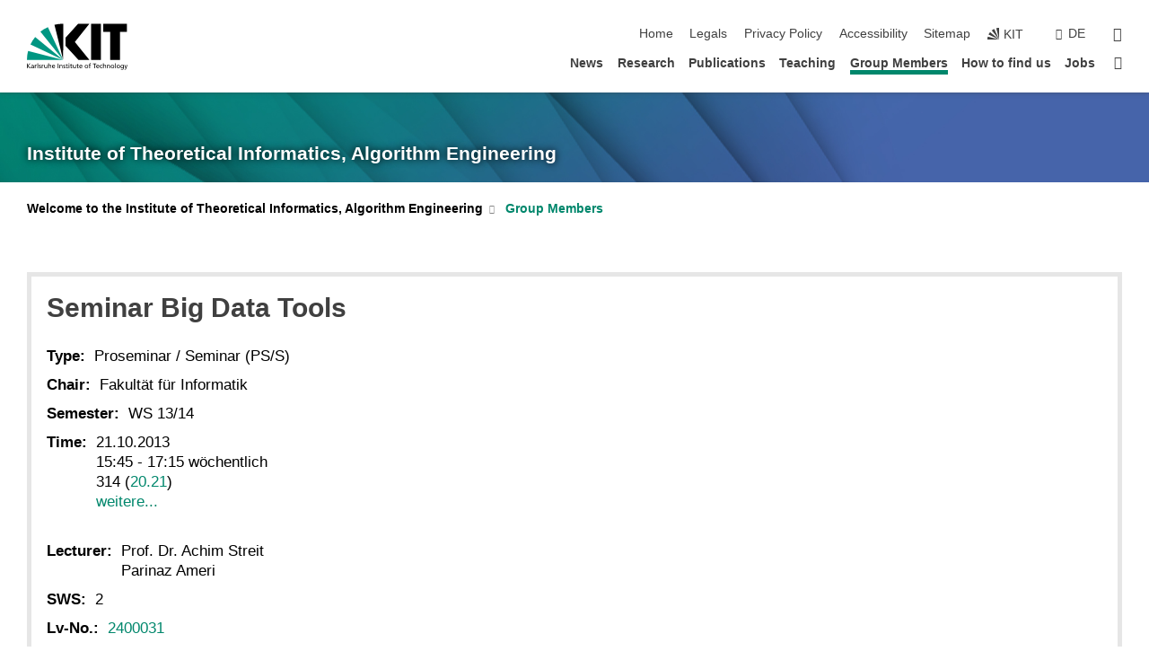

--- FILE ---
content_type: text/html; charset=UTF-8
request_url: https://ae.iti.kit.edu/english/2327.php
body_size: 9849
content:
<!DOCTYPE html>
<html class="no-js" lang="en-gb">

    <head><!-- PageID 287 -->        <meta charset="utf-8">
<meta http-equiv="X-UA-Compatible" content="IE=edge">
<meta name="format-detection" content="telephone=no">
<meta name="viewport" content="width=device-width, initial-scale=1.0">
<meta name="theme-color" content="#009682">
<link rel="search" type="application/opensearchdescription+xml" href="https://www.kit.edu/opensearch.xml" title="KIT Search" />

<link rel="stylesheet" href="https://static.scc.kit.edu/fancybox/dist/jquery.fancybox.min.css" />
<link rel="stylesheet" href="https://static.scc.kit.edu/kit-2020/fontawesome/css/all.min.css">

<link rel="stylesheet" type="text/css" href="/english/1473.php" />

<link rel="stylesheet" type="text/css" href="/english/1468.php.css">
            







<link rel="alternate" href="/2327.php" hreflang="de-DE">
<link rel="alternate" href="/english/2327.php" hreflang="en-US">
<meta name="author" content="Huebschle-Schneider, Lorenz (ITI) (inaktiv)" />
<meta name="DC.Creator" content="Huebschle-Schneider, Lorenz (ITI) (inaktiv)" />
<meta name="DC.Date" content="15.08.2019 11:26" />
<meta name="DC.Publisher" content="Huebschle-Schneider, Lorenz (ITI) (inaktiv)" />
<meta name="DC.Contributor" content="Huebschle-Schneider, Lorenz (ITI) (inaktiv)" />
<meta name="DC.Identifier" content="" />
<meta name="DC.Language" content="en-gb" />
<meta name="DC.Relation" content="" />
<meta name="DC.Type" content="Text" />
<meta name="DC.Format" content="text/html" />
<meta name="DC.Coverage" content="KIT" />
<meta name="DC.Rights" content="Alle Rechte liegen beim Autor siehe Impressum" />

    <meta name="description" content="" />
    <meta name="Keywords" content="" />
    <!-- <meta http-equiv="cleartype" content="on" /> -->
    

<meta name="KIT.visibility" content="external" />
<link rel="shortcut icon" type="image/x-icon" href="/img/favicon.ico" />










<script src="https://static.scc.kit.edu/kit-2020/js/legacy-compat.js"></script>
<script src="https://static.scc.kit.edu/kit-2020/js/jquery-3.4.1.min.js"></script>
<script src="https://static.scc.kit.edu/kit-2020/js/main.js"></script>
<script src="https://static.scc.kit.edu/kit-2020/js/kit.js"></script>
<script src="https://static.scc.kit.edu/fancybox/dist/jquery.fancybox.min.js"></script>


    <base target="_top" />
    <script src="/english/1472.js"></script>








 
        
        <script>document.documentElement.classList.remove('no-js');</script>
        <meta name="projguid" content="ED4FD1F317DD4850A7728E40E894EDAF" />
        <meta name="pageguid" content="F64AFC2F699044AAA82A61DB42B25F57" />
        <meta name="is_public" content="true" />
                
        
                
                        <meta name="DC.Title" content="KIT – ITI Algorithm Engineering – Group Members - Seminar Big Data Tools" /><title>KIT – ITI Algorithm Engineering – Group Members - Seminar Big Data Tools</title>        
        
    </head>
    <body  class="oe-page" vocab="http://schema.org/" typeof="WebPage">
        
        

    
    
    
    
    
    
    
    
    
    
    
    
    
    
    
    
    
    
    
    
    
    
    
    
    
    
    
    
    
        <header class="page-header">
            <div class="content-wrap">
            
                <div class="logo"><a href="https://www.kit.edu/english/" title="KIT-Homepage"><svg xmlns:dc="http://purl.org/dc/elements/1.1/" xmlns:cc="http://creativecommons.org/ns#" xmlns:rdf="http://www.w3.org/1999/02/22-rdf-syntax-ns#" xmlns:svg="http://www.w3.org/2000/svg" xmlns="http://www.w3.org/2000/svg" viewBox="0 0 262.42667 118.96" height="118.96" width="262.42667" xml:space="preserve" id="svg2" version="1.1">
    <title id="kit-logo-alt-title">KIT - Karlsruhe Institute of Technology</title>
    <metadata id="metadata8">
        <rdf:RDF>
            <cc:Work rdf:about="">
                <dc:format>image/svg+xml</dc:format>
                <dc:type rdf:resource="http://purl.org/dc/dcmitype/StillImage" />
            </cc:Work>
        </rdf:RDF>
    </metadata>
    <defs id="defs6" />
    <g transform="matrix(1.3333333,0,0,-1.3333333,0,118.96)" id="g10">
        <g transform="scale(0.1)" id="g12">
            <path id="path14" style="fill:#000000;fill-opacity:1;fill-rule:evenodd;stroke:none" d="M 1223.53,190.918 H 1009.7 L 755.531,463.789 V 620.031 L 1001.77,892.188 H 1222.1 L 938.406,539.391 1223.53,190.918 Z m 224.64,0 h -192.24 v 700.551 h 192.24 V 190.918 Z m 509.05,700.551 h -462.97 v -157.68 h 135.37 V 190.195 h 192.23 v 543.594 h 135.37 v 157.68 0" />
            <path id="path16" style="fill:#000000;fill-opacity:1;fill-rule:evenodd;stroke:none" d="m 709.449,190.918 v 0 0 0 0" />
            <path id="path18" style="fill:#000000;fill-opacity:1;fill-rule:evenodd;stroke:none" d="m 709.449,190.918 v 0 0 0 0" />
            <path id="path20" style="fill:#009682;fill-opacity:1;fill-rule:evenodd;stroke:none" d="M 161.527,635.148 C 124.809,590.508 93.1289,541.547 68.6484,488.988 L 709.449,190.918 161.527,635.148 v 0" />
            <path id="path22" style="fill:#009682;fill-opacity:1;fill-rule:evenodd;stroke:none" d="M 709.449,190.918 410.648,826.672 C 357.367,802.188 308.406,771.949 263.77,735.949 L 709.449,190.918 v 0 0" />
            <path id="path24" style="fill:#000000;fill-opacity:1;fill-rule:evenodd;stroke:none" d="m 709.449,190.918 0.723,700.551 c -2.164,0 -3.602,0 -5.762,0 -56.883,0 -112.32,-7.199 -165.601,-20.16 l 170.64,-680.391 v 0 0" />
            <path id="path26" style="fill:#000000;fill-opacity:1;fill-rule:evenodd;stroke:none" d="m 709.449,190.918 v 0 0 0 0 0" />
            <path id="path28" style="fill:#000000;fill-opacity:1;fill-rule:evenodd;stroke:none" d="m 709.449,190.918 v 0 0 0 0 0" /> 
            <path id="path30" style="fill:#009682;fill-opacity:1;fill-rule:evenodd;stroke:none" d="M 22.5703,362.266 C 8.16797,307.539 0.972656,249.941 0.25,190.918 H 709.449 L 22.5703,362.266 v 0" />
            <g class="logo-text">
                <path id="path32" style="fill:#000000;fill-opacity:1;fill-rule:nonzero;stroke:none" d="M 0,28.4375 H 12.8008 V 72.2266 L 52.6133,28.4375 H 71.3047 L 25.9844,75.5469 67.9766,117.793 H 50.9531 L 12.8008,78.4961 V 117.793 H 0 v -89.3555 0" />
                <path id="path34" style="fill:#000000;fill-opacity:1;fill-rule:nonzero;stroke:none" d="m 122.383,53.7891 c 0,-9.7266 -6.274,-17.168 -18.18,-17.168 -5.4999,0 -12.1639,3.7109 -12.1639,10.625 0,11.5234 16.1369,12.5586 22.6639,12.5586 2.559,0 5.117,-0.2539 7.68,-0.2539 V 53.7891 Z M 87.3047,78.8672 c 4.8672,4.1016 12.1641,6.6601 18.9453,6.6601 12.035,0 16.133,-5.7617 16.133,-17.0312 -4.738,0.2539 -8.067,0.2539 -12.805,0.2539 -12.4139,0 -30.3397,-5.1172 -30.3397,-21.5039 0,-14.1992 9.8594,-20.3711 23.9417,-20.3711 11.008,0 17.406,6.0352 20.222,10 h 0.258 v -8.4375 h 11.266 c -0.258,1.9141 -0.512,5.3711 -0.512,12.793 v 27.0117 c 0,17.793 -7.555,27.0117 -26.238,27.0117 -8.3283,0 -15.4963,-2.5586 -21.5119,-6.1328 l 0.6406,-10.2539 v 0" />
                <path id="path36" style="fill:#000000;fill-opacity:1;fill-rule:nonzero;stroke:none" d="m 154.77,28.4375 h 12.031 v 29.707 c 0,16.3672 7.043,26.6211 17.793,26.6211 2.051,0 4.484,-0.2539 6.66,-1.1523 v 10.7422 c -2.559,0.5273 -4.356,0.8984 -7.938,0.8984 -6.91,0 -13.824,-4.8633 -17.027,-11.6406 h -0.254 V 93.7305 H 154.77 v -65.293 0" />
                <path id="path38" style="fill:#000000;fill-opacity:1;fill-rule:nonzero;stroke:none" d="m 206.105,28.4375 h 12.036 v 96.0155 h -12.036 v -96.0155 0" />
                <path id="path40" style="fill:#000000;fill-opacity:1;fill-rule:nonzero;stroke:none" d="m 234.652,30.4883 c 5.504,-2.9688 11.778,-3.6133 17.922,-3.6133 11.649,0 22.785,6.4258 22.785,20.3711 0,20.8789 -28.289,17.0312 -28.289,30.3516 0,5.3711 5.375,7.9296 11.52,7.9296 2.816,0 9.984,-1.6601 12.676,-3.3203 l 1.019,10.4883 c -4.734,1.4063 -9.34,2.5586 -14.976,2.5586 -12.93,0 -23.039,-6.5234 -23.039,-20.0976 0,-18.3008 28.289,-17.2852 28.289,-29.1797 0,-7.0508 -6.782,-9.3555 -12.289,-9.3555 -3.457,0 -10.243,1.543 -14.977,4.6094 l -0.641,-10.7422 v 0" />
                <path id="path42" style="fill:#000000;fill-opacity:1;fill-rule:nonzero;stroke:none" d="m 289.957,28.4375 h 12.031 v 29.707 c 0,16.3672 7.039,26.6211 17.793,26.6211 2.051,0 4.481,-0.2539 6.66,-1.1523 v 10.7422 c -2.558,0.5273 -4.355,0.8984 -7.941,0.8984 -6.914,0 -13.82,-4.8633 -17.023,-11.6406 h -0.254 v 10.1172 h -11.266 v -65.293 0" />
                <path id="path44" style="fill:#000000;fill-opacity:1;fill-rule:nonzero;stroke:none" d="M 397.484,93.7305 H 385.453 V 63.5156 c 0,-15.8789 -6.14,-26.8945 -19.844,-26.8945 -10.496,0.6445 -13.824,8.0664 -13.824,23.3008 V 93.7305 H 339.758 V 54.9414 c 0,-17.5391 7.547,-28.0664 24.445,-28.0664 9.09,0 17.793,4.5117 21.379,11.9336 h 0.258 V 28.4375 h 11.644 v 65.293 0" />
                <path id="path46" style="fill:#000000;fill-opacity:1;fill-rule:nonzero;stroke:none" d="M 417.969,28.4375 H 430 v 30.2148 c 0,15.8594 6.148,26.875 19.844,26.875 10.5,-0.6445 13.824,-8.0664 13.824,-23.3007 V 28.4375 h 12.035 v 38.7891 c 0,17.539 -7.555,28.0273 -24.453,28.0273 -9.086,0 -16.641,-3.9648 -20.992,-10.8789 H 430 v 40.078 h -12.031 v -96.0155 0" />
                <path id="path48" style="fill:#000000;fill-opacity:1;fill-rule:nonzero;stroke:none" d="m 504.633,67.3438 c 0.894,8.457 5.762,18.1835 17.539,18.1835 10.367,0 16.258,-8.1835 16.258,-18.1835 h -33.797 z m 41.601,-24.1797 c -2.941,-2.4414 -12.156,-6.543 -20.097,-6.543 -11.391,0 -21.504,8.8477 -21.504,21.7773 h 46.597 c 0,20.9961 -7.042,36.8555 -28.804,36.8555 -18.434,0 -30.594,-13.6914 -30.594,-33.0273 0,-21.25 10.625,-35.3516 33.793,-35.3516 10.754,0 16,2.5781 20.609,4.2578 v 12.0313 0" />
                <path id="path50" style="fill:#000000;fill-opacity:1;fill-rule:nonzero;stroke:none" d="m 604.102,28.4375 h 12.796 v 89.3555 h -12.796 v -89.3555 0" />
                <path id="path52" style="fill:#000000;fill-opacity:1;fill-rule:nonzero;stroke:none" d="m 638.535,28.4375 h 12.035 v 30.2148 c 0,15.8594 6.145,26.875 19.84,26.875 10.496,-0.6445 13.828,-8.0664 13.828,-23.3007 V 28.4375 h 12.032 v 38.7891 c 0,17.539 -7.547,28.0273 -24.45,28.0273 -9.09,0 -17.797,-4.4726 -21.375,-11.8945 h -0.257 v 10.3711 h -11.653 v -65.293 0" />
                <path id="path54" style="fill:#000000;fill-opacity:1;fill-rule:nonzero;stroke:none" d="m 711.25,30.4883 c 5.504,-2.9688 11.777,-3.6133 17.922,-3.6133 11.648,0 22.781,6.4258 22.781,20.3711 0,20.8789 -28.285,17.0312 -28.285,30.3516 0,5.3711 5.371,7.9296 11.52,7.9296 2.816,0 9.984,-1.6601 12.671,-3.3203 l 1.024,10.4883 c -4.738,1.4063 -9.34,2.5586 -14.977,2.5586 -12.929,0 -23.043,-6.5234 -23.043,-20.0976 0,-18.3008 28.293,-17.2852 28.293,-29.1797 0,-7.0508 -6.785,-9.3555 -12.293,-9.3555 -3.457,0 -10.238,1.543 -14.972,4.6094 L 711.25,30.4883 v 0" />
                <path id="path56" style="fill:#000000;fill-opacity:1;fill-rule:nonzero;stroke:none" d="M 801.246,93.7305 H 783.961 V 112.676 L 771.93,108.828 V 93.7305 H 757.207 V 83.9844 H 771.93 V 45.8398 c 0,-13.0468 7.675,-18.9648 20.097,-18.9648 3.836,0 7.547,1.0352 10.239,1.8164 v 10.2344 c -1.793,-1.1524 -4.485,-2.3047 -8.196,-2.3047 -5.5,0 -10.109,4.1016 -10.109,11.6602 v 35.7031 h 17.285 v 9.7461 0" />
                <path id="path58" style="fill:#000000;fill-opacity:1;fill-rule:nonzero;stroke:none" d="M 830.688,121.895 H 817.117 V 108.32 h 13.571 v 13.575 z M 817.887,28.4375 h 12.031 v 65.293 h -12.031 v -65.293 0" />
                <path id="path60" style="fill:#000000;fill-opacity:1;fill-rule:nonzero;stroke:none" d="m 886.633,93.7305 h -17.285 v 18.9455 l -12.035,-3.848 V 93.7305 h -14.719 v -9.7461 h 14.719 V 45.8398 c 0,-13.0468 7.683,-18.9648 20.097,-18.9648 3.844,0 7.551,1.0352 10.242,1.8164 v 10.2344 c -1.789,-1.1524 -4.476,-2.3047 -8.195,-2.3047 -5.504,0 -10.109,4.1016 -10.109,11.6602 v 35.7031 h 17.285 v 9.7461 0" />
                <path id="path62" style="fill:#000000;fill-opacity:1;fill-rule:nonzero;stroke:none" d="M 959.469,93.7305 H 947.438 V 63.5156 c 0,-15.8789 -6.145,-26.8945 -19.844,-26.8945 -10.5,0.6445 -13.824,8.0664 -13.824,23.3008 V 93.7305 H 901.734 V 54.9414 c 0,-17.5391 7.551,-28.0664 24.454,-28.0664 9.085,0 17.792,4.5117 21.375,11.9336 h 0.257 V 28.4375 h 11.649 v 65.293 0" />
                <path id="path64" style="fill:#000000;fill-opacity:1;fill-rule:nonzero;stroke:none" d="m 1014.64,93.7305 h -17.277 v 18.9455 l -12.035,-3.848 V 93.7305 h -14.723 v -9.7461 h 14.723 V 45.8398 c 0,-13.0468 7.68,-18.9648 20.102,-18.9648 3.84,0 7.55,1.0352 10.23,1.8164 v 10.2344 c -1.78,-1.1524 -4.48,-2.3047 -8.19,-2.3047 -5.5,0 -10.107,4.1016 -10.107,11.6602 v 35.7031 h 17.277 v 9.7461 0" />
                <path id="path66" style="fill:#000000;fill-opacity:1;fill-rule:nonzero;stroke:none" d="m 1038.2,67.3438 c 0.89,8.457 5.76,18.1835 17.53,18.1835 10.37,0 16.26,-8.1835 16.26,-18.1835 h -33.79 z m 41.6,-24.1797 c -2.94,-2.4414 -12.15,-6.543 -20.09,-6.543 -11.4,0 -21.51,8.8477 -21.51,21.7773 h 46.59 c 0,20.9961 -7.04,36.8555 -28.79,36.8555 -18.44,0 -30.61,-13.6914 -30.61,-33.0273 0,-21.25 10.64,-35.3516 33.8,-35.3516 10.75,0 16.01,2.5781 20.61,4.2578 v 12.0313 0" />
                <path id="path68" style="fill:#000000;fill-opacity:1;fill-rule:nonzero;stroke:none" d="m 1144.96,61.0742 c 0,12.4219 7.56,24.4531 20.48,24.4531 12.8,0 20.36,-12.0312 20.36,-24.4531 0,-11.6406 -6.27,-24.4531 -20.36,-24.4531 -14.21,0 -20.48,12.8125 -20.48,24.4531 z m -12.8,0 c 0,-18.6914 13.57,-34.1992 33.28,-34.1992 19.59,0 33.16,15.5078 33.16,34.1992 0,19.8438 -13.32,34.1797 -33.16,34.1797 -19.96,0 -33.28,-14.3359 -33.28,-34.1797 v 0" />
                <path id="path70" style="fill:#000000;fill-opacity:1;fill-rule:nonzero;stroke:none" d="m 1222.54,28.4375 h 12.03 v 55.5469 h 17.29 v 9.7461 h -17.29 v 7.0315 c 0,8.828 1.28,15.488 11.65,15.488 2.05,0 4.36,-0.254 5.76,-0.762 l 0.51,9.727 c -2.43,0.39 -4.99,0.762 -8.07,0.762 -17.79,0 -21.88,-10.372 -21.88,-26.2309 v -6.0156 h -15.36 v -9.7461 h 15.36 v -55.5469 0" />
                <path id="path72" style="fill:#000000;fill-opacity:1;fill-rule:nonzero;stroke:none" d="m 1319.06,28.4375 h 12.81 v 78.0855 h 27.77 v 11.27 h -68.36 v -11.27 h 27.78 v -78.0855 0" />
                <path id="path74" style="fill:#000000;fill-opacity:1;fill-rule:nonzero;stroke:none" d="m 1370.27,67.3438 c 0.89,8.457 5.76,18.1835 17.53,18.1835 10.37,0 16.26,-8.1835 16.26,-18.1835 h -33.79 z m 41.61,-24.1797 c -2.95,-2.4414 -12.16,-6.543 -20.1,-6.543 -11.4,0 -21.51,8.8477 -21.51,21.7773 h 46.6 c 0,20.9961 -7.05,36.8555 -28.8,36.8555 -18.44,0 -30.61,-13.6914 -30.61,-33.0273 0,-21.25 10.64,-35.3516 33.8,-35.3516 10.75,0 16.01,2.5781 20.62,4.2578 v 12.0313 0" />
                <path id="path76" style="fill:#000000;fill-opacity:1;fill-rule:nonzero;stroke:none" d="m 1475.5,92.6953 c -3.46,1.4063 -9.73,2.5586 -14.6,2.5586 -19.96,0 -33.28,-14.3359 -33.28,-34.1797 0,-18.6914 13.57,-34.1992 33.28,-34.1992 4.35,0 10.12,0.3906 15.11,2.7148 l -0.89,10.7422 c -3.72,-2.4218 -8.84,-3.7109 -12.93,-3.7109 -15.5,0 -21.77,12.8125 -21.77,24.4531 0,12.4219 7.56,24.4531 21,24.4531 3.83,0 8.44,-0.8984 13.05,-2.8125 l 1.03,9.9805 v 0" />
                <path id="path78" style="fill:#000000;fill-opacity:1;fill-rule:nonzero;stroke:none" d="m 1489.83,28.4375 h 12.04 v 30.2148 c 0,15.8594 6.14,26.875 19.84,26.875 10.5,-0.6445 13.82,-8.0664 13.82,-23.3007 V 28.4375 h 12.04 v 38.7891 c 0,17.539 -7.56,28.0273 -24.45,28.0273 -9.1,0 -16.65,-3.9648 -21,-10.8789 h -0.25 v 40.078 h -12.04 v -96.0155 0" />
                <path id="path80" style="fill:#000000;fill-opacity:1;fill-rule:nonzero;stroke:none" d="m 1568.05,28.4375 h 12.03 v 30.2148 c 0,15.8594 6.15,26.875 19.84,26.875 10.5,-0.6445 13.83,-8.0664 13.83,-23.3007 V 28.4375 h 12.03 v 38.7891 c 0,17.539 -7.55,28.0273 -24.45,28.0273 -9.08,0 -17.79,-4.4726 -21.38,-11.8945 h -0.25 v 10.3711 h -11.65 v -65.293 0" />
                <path id="path82" style="fill:#000000;fill-opacity:1;fill-rule:nonzero;stroke:none" d="m 1654.72,61.0742 c 0,12.4219 7.55,24.4531 20.48,24.4531 12.8,0 20.35,-12.0312 20.35,-24.4531 0,-11.6406 -6.27,-24.4531 -20.35,-24.4531 -14.21,0 -20.48,12.8125 -20.48,24.4531 z m -12.81,0 c 0,-18.6914 13.57,-34.1992 33.29,-34.1992 19.58,0 33.15,15.5078 33.15,34.1992 0,19.8438 -13.31,34.1797 -33.15,34.1797 -19.98,0 -33.29,-14.3359 -33.29,-34.1797 v 0" />
                <path id="path84" style="fill:#000000;fill-opacity:1;fill-rule:nonzero;stroke:none" d="m 1726.02,28.4375 h 12.03 v 96.0155 h -12.03 v -96.0155 0" />
                <path id="path86" style="fill:#000000;fill-opacity:1;fill-rule:nonzero;stroke:none" d="m 1768.52,61.0742 c 0,12.4219 7.54,24.4531 20.47,24.4531 12.81,0 20.37,-12.0312 20.37,-24.4531 0,-11.6406 -6.28,-24.4531 -20.37,-24.4531 -14.2,0 -20.47,12.8125 -20.47,24.4531 z m -12.81,0 c 0,-18.6914 13.57,-34.1992 33.28,-34.1992 19.59,0 33.16,15.5078 33.16,34.1992 0,19.8438 -13.31,34.1797 -33.16,34.1797 -19.97,0 -33.28,-14.3359 -33.28,-34.1797 v 0" />
                <path id="path88" style="fill:#000000;fill-opacity:1;fill-rule:nonzero;stroke:none" d="m 1864.9,38.1641 c -11.26,0 -18.17,10.7617 -18.17,23.0468 0,11.1329 6.01,24.3164 18.17,24.3164 12.81,0 19.08,-11.6406 19.08,-25.2148 0,-12.168 -7.81,-22.1484 -19.08,-22.1484 z m 31.12,55.5664 h -11.15 v -9.7461 h -0.25 c -3.58,7.0508 -9.98,11.2695 -21.5,11.2695 -19.72,0 -29.19,-17.9101 -29.19,-34.6875 0,-16.8945 9.21,-32.1289 27.91,-32.1289 8.32,0 16.76,3.3203 21.89,10.1172 h 0.25 v -6.4063 c 0,-13.8476 -7.55,-22.42184 -20.22,-22.42184 -8.84,0 -14.35,1.66014 -23.55,5.87894 L 1838.93,4.47266 C 1849.41,0.898438 1855.43,0 1862.34,0 c 23.43,0 33.68,11.3867 33.68,31.25 v 62.4805 0" />
                <path id="path90" style="fill:#000000;fill-opacity:1;fill-rule:nonzero;stroke:none" d="M 1910.87,0.898438 C 1913.04,0.507813 1915.21,0 1919.05,0 c 15.88,0 20.62,14.4531 25.1,27.0117 l 24.06,66.7188 h -12.16 L 1938.13,39.707 h -0.26 l -17.53,54.0235 h -13.19 L 1929.3,32.793 c 0.77,-2.1875 2.3,-5.5274 2.3,-6.9336 0,-1.2891 -3.58,-16.13284 -14.33,-16.13284 -2.06,0 -4.1,0.50784 -5.64,1.01564 l -0.76,-9.843762 v 0" />
            </g>
        </g>
    </g>
</svg></a></div>
            
            
                <div class="navigation">
                    <button class="burger"><svg class="burger-icon" xmlns="http://www.w3.org/2000/svg" xmlns:xlink="http://www.w3.org/1999/xlink" x="0px" y="0px" viewBox="0 0 300 274.5" width="300px" height="274.5px">
    <rect class="burger-top" y="214.4" width="300" height="60.1"/>
    <rect class="burger-middle" y="107.2" width="300" height="60.1"/>
    <rect class="burger-bottom" y="0" width="300" height="60.1"/>
</svg></button>
                    <a id="logo_oe_name" href="/english/index.php">Institute of Theoretical Informatics, Algorithm Engineering</a>
                    <div class="navigation-meta">
                        <ul class="navigation-meta-links">
                            <li aria-label="skip navigation"><a href="#main_content" class="skip_navigation" tabindex="1" accesskey="2">skip navigation</a></li>

                            <li><a accesskey="1" title="startpage" href="/english/index.php">Home</a></li>
<li><a accesskey="8" href="/english/1483.php">Legals</a></li>

<li><a href="/english/datenschutz.php">Privacy Policy</a></li>

<li><a href="https://www.kit.edu/redirect.php?page=barriere&lang=ENG" target="\#A4636DEABB59442D84DAA4CDE1C05730">Accessibility</a></li>

<li><a accesskey="3" href="/english/1484.php">Sitemap</a></li>

                            
                            <li><a href="https://www.kit.edu/english/" title="KIT-Homepage"><span class="svg-icon"><svg xmlns="http://www.w3.org/2000/svg" xmlns:xlink="http://www.w3.org/1999/xlink" x="0px" y="0px" viewBox="0 0 299.4 295.7" width="299.4px" height="295.7px" role="img"><title></title><polygon points="299.3,295.7 299.3,295.6 299.3,295.6 "/><polygon points="299.3,295.6 299.3,295.6 299.3,295.6 "/><path d="M67.9,108.1c-15.6,18.9-28.8,39.6-39.3,61.7l270.6,125.9L67.9,108.1z"/><path d="M299.2,295.6L173,27.2c-22.2,10.2-43,23.1-62,38.4l188.3,230.1L299.2,295.6z"/><polygon points="299.3,295.6 299.3,295.6 299.3,295.6 299.3,295.5 "/><polygon points="299.3,295.6 299.3,295.6 299.3,295.6 299.3,295.5 "/><path d="M9.3,223.2c-6.1,23.7-9.2,48-9.3,72.5h299.2L9.3,223.2z"/><path d="M299.3,295.6l0.1-295.6c-0.8,0-1.5-0.1-2.2-0.1c-23.6,0-47,2.8-69.9,8.4L299.3,295.6L299.3,295.6z"/></svg></span><span>KIT</span></a></li>
                            
                        </ul>
                        <div class="navigation-language"><ul><li><a hreflang="de" href="/2327.php">de</a></li></ul></div>                        <div class="navigation-search">
                            <div class="search-form">
                                <form action="https://ae.iti.kit.edu/english/1530.php">
                                    <input id="meta_search_input" type="search" name="searchquery" placeholder="search" aria-label="search" size="1" required="required"/>
                                    <input name="local_search" type="hidden" value="true">                                    <button><span>search</span></button>
                                </form>
                            </div><a id="meta_search_label" role="switch" aria-checked="false" class="search-trigger" title="search" href="#"><span>search</span></a>
                        </div>
                                            </div>
                    <nav class="navigation-main">
                        <ul class="navigation-l1"><li class=""><a href="/english/1294.php">News</a></li><li class=""><a href="/english/research.php">Research</a></li><li class=""><a href="/english/publications.php">Publications</a></li><li class="flyout "><a href="/english/4013.php">Teaching</a><div class="dropdown"><ul class="navigation-breadcrumb"><li class="home"><button><span>Start</span></button></li><li><span>Teaching</span></li></ul><a class="parent" href="/english/4013.php">Teaching</a><ul class="navigation-l2"><li class=""><a href="/english/lehre.php">Courses</a></li><li class=""><a href="/english/theses.php">Theses</a></li><li class=""><a href="/english/1844.php">Exam Results</a></li></ul></div></li><li class="active "><a href="/english/members.php">Group Members</a></li><li class=""><a href="/english/293.php">How to find us</a></li><li class=""><a href="/english/294.php">Jobs</a></li><li class="home"><a href="/english/index.php" title="startpage"><span>Startpage</span></a></li></ul>                    </nav>
                    <ul class="side-widgets">
                        <li class="meta"><a accesskey="1" title="startpage" href="/english/index.php">Home</a></li>
<li class="meta"><a accesskey="8" href="/english/1483.php">Legals</a></li>

<li class="meta"><a href="/english/datenschutz.php">Privacy Policy</a></li>

<li class="meta"><a href="https://www.kit.edu/redirect.php?page=barriere&lang=ENG" target="\#A4636DEABB59442D84DAA4CDE1C05730">Accessibility</a></li>

<li class="meta"><a accesskey="3" href="/english/1484.php">Sitemap</a></li>

                                                <li class="search">
                            <a id="side_widget_search_label" title="search"><span>search</span></a>
                            <div class="search-form">
                                <form action="https://ae.iti.kit.edu/english/1530.php">
                                    <input id="side_widget_search_input" type="search" name="searchquery" placeholder="search" aria-label="search" size="1" required="required"/>
                                    <input name="local_search" type="hidden" value="true">                                    <button><span>search</span></button>
                                </form>
                            </div>
                        </li>
                                            </ul>





<!-- 



Institute of Theoretical Informatics, Algorithm Engineering

/english/index.php

 -->







                </div>
            </div>
        </header>


















        <!-- Mittlere Spalte: start -->
        <main>
                                <section class="stage stage-small" role="banner"><img src="/img/header_140.jpg" alt="" loading="lazy" width="1920" height="140" />                <div class="content-wrap"><a href="/english/index.php" title="Institute of Theoretical Informatics, Algorithm Engineering">Institute of Theoretical Informatics, Algorithm Engineering</a></div>
            </section>
                        <section class="breadcrumbs" style="display:none" role="navigation" aria-label="Breadcrumb">
                <h2 style="display:none; visibility:hidden">&nbsp;</h2>
                <div class="content-wrap">
                    <ul vocab="http://schema.org/" typeof="BreadcrumbList"><li property="itemListElement" typeof="ListItem"><a href="/english/index.php" property="item" typeof="WebPage"><span property="name">Startpage</span></a><meta property="position" content="1"/></li><li property="itemListElement" typeof="ListItem"><a href="/english/members.php" property="item" typeof="WebPage"><span property="name">Group Members</span></a><meta property="position" content="2"/></li></ul>                </div>
            </section>
            <section class="breadcrumbs-big" role="navigation" aria-label="Breadcrumb"><h2 style="display:none; visibility:hidden">&nbsp;</h2><ul class="content-wrap"><li class="list"><a href="/english/index.php">Welcome to the Institute of Theoretical Informatics, Algorithm Engineering</a><ul><li><a href="/english/1294.php">News</a></li><li><a href="/english/research.php">Research</a></li><li><a href="/english/publications.php">Publications</a></li><li><a href="/english/4013.php">Teaching</a></li><li><a href="/english/members.php">Group Members</a></li><li><a href="/english/293.php">How to find us</a></li><li><a href="/english/294.php">Jobs</a></li></ul></li><li class="list last"><a href="/english/members.php">Group Members</a></li></ul></section>            <div class="side-widgets-trigger"></div>
                    <section class="content-wrap" role="main" id="main_content" tabindex="-1">
                <div class="content">
                    




                    <!-- CONTENT-AREA START -->
                    
                                        
                    
                    
                    <!-- Vorlesungsblock START -->



<a name="block2327"><!-- Sprungmarke --></a>


<a id="prev2327" href="/english/2306.php" class="list_prev"></a>
<div class="info-container full" id="wipe2327">
    <a name="block2327"><!-- Sprungmarke --></a>
    <div class="info-content">
        <h3>Seminar Big Data Tools</h3>
        <div class="info">
            <ul>
                <li>
                    <span class="title">Type:</span>
                    <span>Proseminar / Seminar (PS/S)</span>
                </li>
                <li>
                    <span class="title">Chair:</span>
                    <span>Fakultät für Informatik</span>
                </li>
                <li>
                    <span class="title">Semester:</span>
                    <span>WS 13/14</span>
                </li>
                <li>
                    <span class="title">Time:</span>
                    <span>21.10.2013<br>15:45 - 17:15 wöchentlich<br>314 (<a href="http://www.kit.edu/besuchen/campusplan.php?id=20.21" target="campusplan">20.21</a>) <br><a id="more_0x6BCD63F621AB524D96CBD8442338789D" href="javascript: void(0)" onclick="if (document.getElementById('dates_0x6BCD63F621AB524D96CBD8442338789D').style.display == 'inline') document.getElementById('dates_0x6BCD63F621AB524D96CBD8442338789D').style.display = 'none'; else document.getElementById('dates_0x6BCD63F621AB524D96CBD8442338789D').style.display = 'inline'; return false" style="display:none">weitere...</a><br /><span id="dates_0x6BCD63F621AB524D96CBD8442338789D"><br>28.10.2013<br>15:45 - 17:15 wöchentlich<br>314 (<a href="http://www.kit.edu/besuchen/campusplan.php?id=20.21" target="campusplan">20.21</a>) <br><br>04.11.2013<br>15:45 - 17:15 wöchentlich<br>314 (<a href="http://www.kit.edu/besuchen/campusplan.php?id=20.21" target="campusplan">20.21</a>) <br><br>11.11.2013<br>15:45 - 17:15 wöchentlich<br>314 (<a href="http://www.kit.edu/besuchen/campusplan.php?id=20.21" target="campusplan">20.21</a>) <br><br>18.11.2013<br>15:45 - 17:15 wöchentlich<br>314 (<a href="http://www.kit.edu/besuchen/campusplan.php?id=20.21" target="campusplan">20.21</a>) <br><br>25.11.2013<br>15:45 - 17:15 wöchentlich<br>314 (<a href="http://www.kit.edu/besuchen/campusplan.php?id=20.21" target="campusplan">20.21</a>) <br><br>02.12.2013<br>15:45 - 17:15 wöchentlich<br>314 (<a href="http://www.kit.edu/besuchen/campusplan.php?id=20.21" target="campusplan">20.21</a>) <br><br>09.12.2013<br>15:45 - 17:15 wöchentlich<br>314 (<a href="http://www.kit.edu/besuchen/campusplan.php?id=20.21" target="campusplan">20.21</a>) <br><br>16.12.2013<br>15:45 - 17:15 wöchentlich<br>314 (<a href="http://www.kit.edu/besuchen/campusplan.php?id=20.21" target="campusplan">20.21</a>) <br><br>23.12.2013<br>15:45 - 17:15 wöchentlich<br>314 (<a href="http://www.kit.edu/besuchen/campusplan.php?id=20.21" target="campusplan">20.21</a>) <br><br>13.01.2014<br>15:45 - 17:15 wöchentlich<br>314 (<a href="http://www.kit.edu/besuchen/campusplan.php?id=20.21" target="campusplan">20.21</a>) <br><br>20.01.2014<br>15:45 - 17:15 wöchentlich<br>314 (<a href="http://www.kit.edu/besuchen/campusplan.php?id=20.21" target="campusplan">20.21</a>) <br><br>27.01.2014<br>15:45 - 17:15 wöchentlich<br>314 (<a href="http://www.kit.edu/besuchen/campusplan.php?id=20.21" target="campusplan">20.21</a>) <br><br>03.02.2014<br>15:45 - 17:15 wöchentlich<br>314 (<a href="http://www.kit.edu/besuchen/campusplan.php?id=20.21" target="campusplan">20.21</a>) <br><br>10.02.2014<br>15:45 - 17:15 wöchentlich<br>314 (<a href="http://www.kit.edu/besuchen/campusplan.php?id=20.21" target="campusplan">20.21</a>) <br><br></span><br /><script type="text/javascript">
	document.getElementById('more_0x6BCD63F621AB524D96CBD8442338789D').style.display = 'inline';
	document.getElementById('dates_0x6BCD63F621AB524D96CBD8442338789D').style.display = 'none';
</script>
</span>
                </li>
                <li>
                    <span class="title">Lecturer:</span>
                    <span>Prof. Dr. Achim Streit<br />
Parinaz Ameri</span>
                </li>
                <li>
                    <span class="title">SWS:</span>
                    <span>2</span>
                </li>
                <li>
                    <span class="title">Lv-No.:</span>
                    <span><a target="lvn" href="https://studium.kit.edu/meineuniversitaet/Seiten/vorlesungsverzeichnis.aspx?page=event.asp&objgguid=NEW&gguid=0x6BCD63F621AB524D96CBD8442338789D">2400031</a></span>
                </li>
           <!--     <li>
                    <span><table><tr><td>Bemerkungen</td><td>

Falls Sie sich f&uuml;r ein bestimmtes Thema interessieren, k&ouml;nnen Sie sich bei mir (parinaz.ameri@kit.edu) melden, um das Thema zu reservieren.  <p>Wenn Sie sich noch nicht sicher sind, k&ouml;nnen Sie einfach bis zur ersten Sitzung warten. Mehr Informationen zu den Themen werden bei der Einf&uuml;hrungsveranstaltung am 21.10.2013 um 15:45 gegeben.</p><p>Sie sollten in jedem Fall an der ersten Sitzung teilnehmen, da hier die finale Themen-Einteilung vorgenommen wird.</p>
</td></tr><tr><td>Vortragssprache</td><td>unbekannt</td></tr><tr><td>Beschreibung</td><td>

Alle reden von &#8222;Big Data&#8220;. Tats&auml;chlich k&ouml;nnte das explosionsartige Wachstum gro&szlig;er Datenmengen das n&auml;chste Ph&auml;nomen seit der Erfindung des Internets sein. In der heutigen Zeit kann man jederzeit und &uuml;berall auf Informationen zugreifen und diese verarbeiten. Dabei produziert jeder von uns eine Vielzahl digitaler Daten wie Videos, Audio, Fotos, etc. Pro Minute werden beispielsweise 48 Stunden Videomaterial auf YouTube hochgeladen. Auch als Nutzer dieser digitalen Produkte stellen wir erhebliche Anforderungen: Wir setzen die Verf&uuml;gbarkeit der Daten, schnelle und effiziente Analysen sowie eine schnelle Suche in gro&szlig;en Datenmengen voraus.  <p>Der Begriff Big Data wird dabei durch die sogenannten vier &#8222;V&#8220;s gepr&auml;gt. Jedes dieser &#8222;V&#8220;s dr&uuml;ckt einen entscheidenden Aspekt gro&szlig;er Datenmengen aus, die die heutige Infrastruktur an ihre Grenzen bringt:</p><ul><li>Volume: Das Speichern, Verteilen und Analysieren von Petabyte- oder sogar Zettabyteweise Daten</li><li>Variety: Das Verarbeiten einer Vielzahl unstrukturierter Daten unterschiedlichster Datenformate</li><li>Velocity: Der dramatische Anstieg der erzeugten Datenmenge</li><li>Veracity: Das Verarbeiten unbestimmter oder unpr&auml;ziser Daten, z. B. Daten sozialer Medien</li></ul><p>Die Herausforderungen, die im Umfeld gro&szlig;er Datenmengen entstehen, bieten die besten M&ouml;glichkeiten f&uuml;r Einzelpersonen, Forschungseinrichtungen sowie Unternehmen der Technologiebranche, sich zu engagieren, L&ouml;sungen zu entwickeln und die Welt zu ver&auml;ndern.<br/><br/>Im Seminar &#8222;Big Data Tools&#8220; werden effiziente Methoden und Werkzeuge vorgestellt und diskutiert, die f&uuml;r den Umgang mit gro&szlig;en Datenmengen notwendig sind. Zu diesen geh&ouml;ren beispielsweise die folgenden:</p><ol><li>Hadoop: verteilte Dateisysteme</li><li>MapReduce: Programmiermodell f&uuml;r die Datenverarbeitung in gro&szlig;en Clustern</li><li>Evaluation der Performance des Streamings von Hadoop</li><li>Parallele Dateisysteme</li><li>CernVM-FS: Verteilung wissenschaftlicher Software auf global verteilte Rechnerressourcen</li><li>dCache: ein hochtransparentes, fehlertolerantes Datenmanagementsystem</li><li>Verteilter Datenzugriff mit niedrigen Latenzzeiten mit xrootd</li><li>Analyse gro&szlig;er Datenmengen des Experimentes ALICE vom LHC</li><li>Ceph: ein durch Software definiertes Speichersystem</li><li>Zuverl&auml;ssigkeit langfristiger Speicherung</li><li>Auswirkungen direkt adressierbarer Massenspeicher auf das Datenbankdesign</li><li>In-Memory Datenbank: Hana</li><li>MongoDB: dokumentenbasierte NoSQL Datenbanken</li><li>Die Nutzung von BOINC f&uuml;r verteilte Systeme</li><li>OpenStack Swift: objektbasierte Speichersysteme f&uuml;r unstrukturierte Daten in der Cloud</li></ol><p>Bei Bedarf, k&ouml;nnen die Vortr&auml;ge und Diskussionen auch in Englisch abgehalten werden.</p>
</td></tr></table></span>
                </li> -->
            </ul>
        </div>
        <div class="links">
        </div>
    </div>
</div>
<div class="text vldesc full"><table><tr><td>Bemerkungen</td><td>

Falls Sie sich f&uuml;r ein bestimmtes Thema interessieren, k&ouml;nnen Sie sich bei mir (parinaz.ameri@kit.edu) melden, um das Thema zu reservieren.  <p>Wenn Sie sich noch nicht sicher sind, k&ouml;nnen Sie einfach bis zur ersten Sitzung warten. Mehr Informationen zu den Themen werden bei der Einf&uuml;hrungsveranstaltung am 21.10.2013 um 15:45 gegeben.</p><p>Sie sollten in jedem Fall an der ersten Sitzung teilnehmen, da hier die finale Themen-Einteilung vorgenommen wird.</p>
</td></tr><tr><td>Vortragssprache</td><td>unbekannt</td></tr><tr><td>Beschreibung</td><td>

Alle reden von &#8222;Big Data&#8220;. Tats&auml;chlich k&ouml;nnte das explosionsartige Wachstum gro&szlig;er Datenmengen das n&auml;chste Ph&auml;nomen seit der Erfindung des Internets sein. In der heutigen Zeit kann man jederzeit und &uuml;berall auf Informationen zugreifen und diese verarbeiten. Dabei produziert jeder von uns eine Vielzahl digitaler Daten wie Videos, Audio, Fotos, etc. Pro Minute werden beispielsweise 48 Stunden Videomaterial auf YouTube hochgeladen. Auch als Nutzer dieser digitalen Produkte stellen wir erhebliche Anforderungen: Wir setzen die Verf&uuml;gbarkeit der Daten, schnelle und effiziente Analysen sowie eine schnelle Suche in gro&szlig;en Datenmengen voraus.  <p>Der Begriff Big Data wird dabei durch die sogenannten vier &#8222;V&#8220;s gepr&auml;gt. Jedes dieser &#8222;V&#8220;s dr&uuml;ckt einen entscheidenden Aspekt gro&szlig;er Datenmengen aus, die die heutige Infrastruktur an ihre Grenzen bringt:</p><ul><li>Volume: Das Speichern, Verteilen und Analysieren von Petabyte- oder sogar Zettabyteweise Daten</li><li>Variety: Das Verarbeiten einer Vielzahl unstrukturierter Daten unterschiedlichster Datenformate</li><li>Velocity: Der dramatische Anstieg der erzeugten Datenmenge</li><li>Veracity: Das Verarbeiten unbestimmter oder unpr&auml;ziser Daten, z. B. Daten sozialer Medien</li></ul><p>Die Herausforderungen, die im Umfeld gro&szlig;er Datenmengen entstehen, bieten die besten M&ouml;glichkeiten f&uuml;r Einzelpersonen, Forschungseinrichtungen sowie Unternehmen der Technologiebranche, sich zu engagieren, L&ouml;sungen zu entwickeln und die Welt zu ver&auml;ndern.<br/><br/>Im Seminar &#8222;Big Data Tools&#8220; werden effiziente Methoden und Werkzeuge vorgestellt und diskutiert, die f&uuml;r den Umgang mit gro&szlig;en Datenmengen notwendig sind. Zu diesen geh&ouml;ren beispielsweise die folgenden:</p><ol><li>Hadoop: verteilte Dateisysteme</li><li>MapReduce: Programmiermodell f&uuml;r die Datenverarbeitung in gro&szlig;en Clustern</li><li>Evaluation der Performance des Streamings von Hadoop</li><li>Parallele Dateisysteme</li><li>CernVM-FS: Verteilung wissenschaftlicher Software auf global verteilte Rechnerressourcen</li><li>dCache: ein hochtransparentes, fehlertolerantes Datenmanagementsystem</li><li>Verteilter Datenzugriff mit niedrigen Latenzzeiten mit xrootd</li><li>Analyse gro&szlig;er Datenmengen des Experimentes ALICE vom LHC</li><li>Ceph: ein durch Software definiertes Speichersystem</li><li>Zuverl&auml;ssigkeit langfristiger Speicherung</li><li>Auswirkungen direkt adressierbarer Massenspeicher auf das Datenbankdesign</li><li>In-Memory Datenbank: Hana</li><li>MongoDB: dokumentenbasierte NoSQL Datenbanken</li><li>Die Nutzung von BOINC f&uuml;r verteilte Systeme</li><li>OpenStack Swift: objektbasierte Speichersysteme f&uuml;r unstrukturierte Daten in der Cloud</li></ol><p>Bei Bedarf, k&ouml;nnen die Vortr&auml;ge und Diskussionen auch in Englisch abgehalten werden.</p>
</td></tr></table></div>
<script type="text/javascript">
if ((typeof jQuery == "function") && ($(document).wipetouch)) {
    $(document).ready( function () {
        $('#wipe2327').before("<div id=\"wipepad2327\"></div>")
        $("#wipepad2327").css({"width":(parseInt($('#wipe2327').css("width")) - 80) + 'px', "position":"absolute", "height":"26px"})
        $('#wipepad2327').wipetouch({
            tapToClick: true,
            wipeLeft: function(result) {
                if ($("#next2327").length) window.location.href = $("#next2327").attr('href')
            },
            wipeRight: function(result) {
                if ($("#prev2327").length) window.location.href = $("#prev2327").attr('href')
            }
        })
    })
}
</script>

<!--  -->




<!-- Vorlesungsblock ENDE -->
                                        <!-- CONTENT-AREA END -->
                </div>
            </section>
        </main>
        <!-- Mittlere Spalte: end -->
        <button class="to-top-button" aria-label="scroll back to top"></button>
        
        
        
        
        
        

        
        
        
        
        
        
        
        <footer class="page-footer">
            <div class="content-wrap">
                <div class="column full">


<!-- INFO-AREA START -->


<!-- INFO-AREA END -->
                                            <span class="last_change">last change:
                        2019-08-15</span>
                    

                </div>
            </div>
            <div class="footer-meta-navigation">
                <div class="content-wrap">
                    <span class="copyright">KIT – The University in the Helmholtz Association</span>
                    <ul>
                        <li><a accesskey="1" title="startpage" href="/english/index.php">Home</a></li>
<li><a accesskey="8" href="/english/1483.php">Legals</a></li>

<li><a href="/english/datenschutz.php">Privacy Policy</a></li>

<li><a href="https://www.kit.edu/redirect.php?page=barriere&lang=ENG" target="\#A4636DEABB59442D84DAA4CDE1C05730">Accessibility</a></li>

<li><a accesskey="3" href="/english/1484.php">Sitemap</a></li>

                        
                        <li><a href="https://www.kit.edu/english/"><span>KIT</span></a></li>
                        
                    </ul>
                </div>
            </div>
        </footer>
    <script>
    noSpam();
    if (typeof(disable_faq) != 'boolean') {
        collapseFAQ();
    }

</script>

        
    </body>
    </html>
